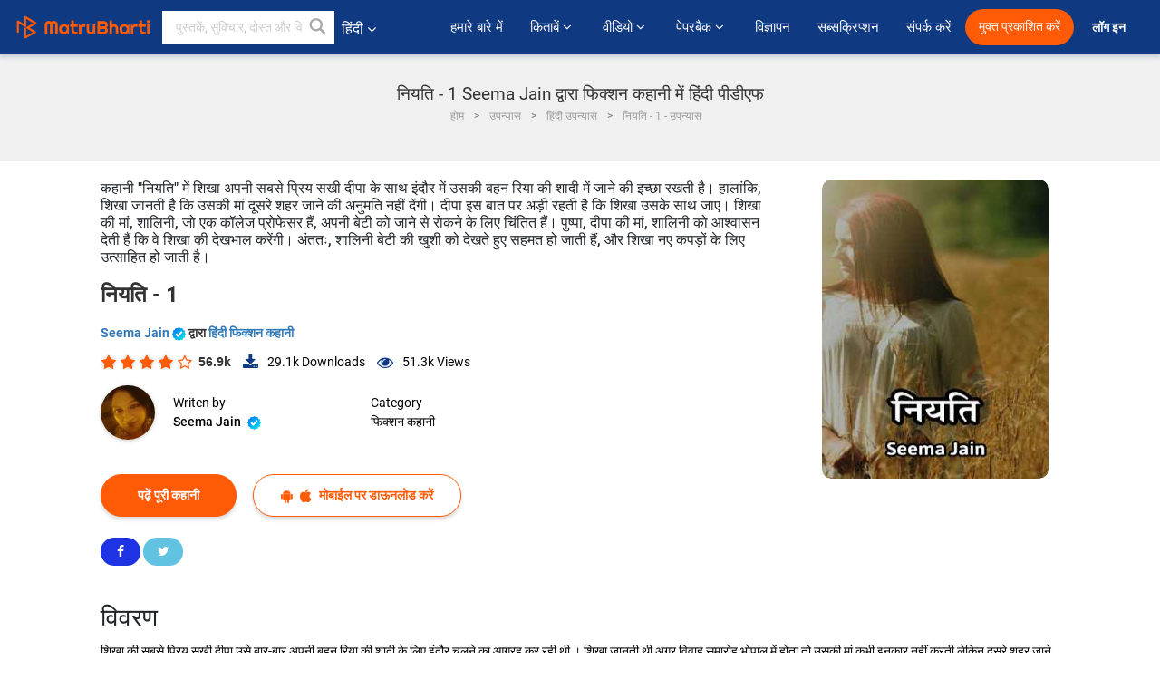

--- FILE ---
content_type: text/html; charset=utf-8
request_url: https://www.google.com/recaptcha/api2/anchor?ar=1&k=6LdW8rcrAAAAAEZUXX8yh4UZDLeW4UN6-85BZ7Ie&co=aHR0cHM6Ly9oaW5kaS5tYXRydWJoYXJ0aS5jb206NDQz&hl=en&v=N67nZn4AqZkNcbeMu4prBgzg&size=normal&anchor-ms=20000&execute-ms=30000&cb=aq1uh9xmsa7n
body_size: 49514
content:
<!DOCTYPE HTML><html dir="ltr" lang="en"><head><meta http-equiv="Content-Type" content="text/html; charset=UTF-8">
<meta http-equiv="X-UA-Compatible" content="IE=edge">
<title>reCAPTCHA</title>
<style type="text/css">
/* cyrillic-ext */
@font-face {
  font-family: 'Roboto';
  font-style: normal;
  font-weight: 400;
  font-stretch: 100%;
  src: url(//fonts.gstatic.com/s/roboto/v48/KFO7CnqEu92Fr1ME7kSn66aGLdTylUAMa3GUBHMdazTgWw.woff2) format('woff2');
  unicode-range: U+0460-052F, U+1C80-1C8A, U+20B4, U+2DE0-2DFF, U+A640-A69F, U+FE2E-FE2F;
}
/* cyrillic */
@font-face {
  font-family: 'Roboto';
  font-style: normal;
  font-weight: 400;
  font-stretch: 100%;
  src: url(//fonts.gstatic.com/s/roboto/v48/KFO7CnqEu92Fr1ME7kSn66aGLdTylUAMa3iUBHMdazTgWw.woff2) format('woff2');
  unicode-range: U+0301, U+0400-045F, U+0490-0491, U+04B0-04B1, U+2116;
}
/* greek-ext */
@font-face {
  font-family: 'Roboto';
  font-style: normal;
  font-weight: 400;
  font-stretch: 100%;
  src: url(//fonts.gstatic.com/s/roboto/v48/KFO7CnqEu92Fr1ME7kSn66aGLdTylUAMa3CUBHMdazTgWw.woff2) format('woff2');
  unicode-range: U+1F00-1FFF;
}
/* greek */
@font-face {
  font-family: 'Roboto';
  font-style: normal;
  font-weight: 400;
  font-stretch: 100%;
  src: url(//fonts.gstatic.com/s/roboto/v48/KFO7CnqEu92Fr1ME7kSn66aGLdTylUAMa3-UBHMdazTgWw.woff2) format('woff2');
  unicode-range: U+0370-0377, U+037A-037F, U+0384-038A, U+038C, U+038E-03A1, U+03A3-03FF;
}
/* math */
@font-face {
  font-family: 'Roboto';
  font-style: normal;
  font-weight: 400;
  font-stretch: 100%;
  src: url(//fonts.gstatic.com/s/roboto/v48/KFO7CnqEu92Fr1ME7kSn66aGLdTylUAMawCUBHMdazTgWw.woff2) format('woff2');
  unicode-range: U+0302-0303, U+0305, U+0307-0308, U+0310, U+0312, U+0315, U+031A, U+0326-0327, U+032C, U+032F-0330, U+0332-0333, U+0338, U+033A, U+0346, U+034D, U+0391-03A1, U+03A3-03A9, U+03B1-03C9, U+03D1, U+03D5-03D6, U+03F0-03F1, U+03F4-03F5, U+2016-2017, U+2034-2038, U+203C, U+2040, U+2043, U+2047, U+2050, U+2057, U+205F, U+2070-2071, U+2074-208E, U+2090-209C, U+20D0-20DC, U+20E1, U+20E5-20EF, U+2100-2112, U+2114-2115, U+2117-2121, U+2123-214F, U+2190, U+2192, U+2194-21AE, U+21B0-21E5, U+21F1-21F2, U+21F4-2211, U+2213-2214, U+2216-22FF, U+2308-230B, U+2310, U+2319, U+231C-2321, U+2336-237A, U+237C, U+2395, U+239B-23B7, U+23D0, U+23DC-23E1, U+2474-2475, U+25AF, U+25B3, U+25B7, U+25BD, U+25C1, U+25CA, U+25CC, U+25FB, U+266D-266F, U+27C0-27FF, U+2900-2AFF, U+2B0E-2B11, U+2B30-2B4C, U+2BFE, U+3030, U+FF5B, U+FF5D, U+1D400-1D7FF, U+1EE00-1EEFF;
}
/* symbols */
@font-face {
  font-family: 'Roboto';
  font-style: normal;
  font-weight: 400;
  font-stretch: 100%;
  src: url(//fonts.gstatic.com/s/roboto/v48/KFO7CnqEu92Fr1ME7kSn66aGLdTylUAMaxKUBHMdazTgWw.woff2) format('woff2');
  unicode-range: U+0001-000C, U+000E-001F, U+007F-009F, U+20DD-20E0, U+20E2-20E4, U+2150-218F, U+2190, U+2192, U+2194-2199, U+21AF, U+21E6-21F0, U+21F3, U+2218-2219, U+2299, U+22C4-22C6, U+2300-243F, U+2440-244A, U+2460-24FF, U+25A0-27BF, U+2800-28FF, U+2921-2922, U+2981, U+29BF, U+29EB, U+2B00-2BFF, U+4DC0-4DFF, U+FFF9-FFFB, U+10140-1018E, U+10190-1019C, U+101A0, U+101D0-101FD, U+102E0-102FB, U+10E60-10E7E, U+1D2C0-1D2D3, U+1D2E0-1D37F, U+1F000-1F0FF, U+1F100-1F1AD, U+1F1E6-1F1FF, U+1F30D-1F30F, U+1F315, U+1F31C, U+1F31E, U+1F320-1F32C, U+1F336, U+1F378, U+1F37D, U+1F382, U+1F393-1F39F, U+1F3A7-1F3A8, U+1F3AC-1F3AF, U+1F3C2, U+1F3C4-1F3C6, U+1F3CA-1F3CE, U+1F3D4-1F3E0, U+1F3ED, U+1F3F1-1F3F3, U+1F3F5-1F3F7, U+1F408, U+1F415, U+1F41F, U+1F426, U+1F43F, U+1F441-1F442, U+1F444, U+1F446-1F449, U+1F44C-1F44E, U+1F453, U+1F46A, U+1F47D, U+1F4A3, U+1F4B0, U+1F4B3, U+1F4B9, U+1F4BB, U+1F4BF, U+1F4C8-1F4CB, U+1F4D6, U+1F4DA, U+1F4DF, U+1F4E3-1F4E6, U+1F4EA-1F4ED, U+1F4F7, U+1F4F9-1F4FB, U+1F4FD-1F4FE, U+1F503, U+1F507-1F50B, U+1F50D, U+1F512-1F513, U+1F53E-1F54A, U+1F54F-1F5FA, U+1F610, U+1F650-1F67F, U+1F687, U+1F68D, U+1F691, U+1F694, U+1F698, U+1F6AD, U+1F6B2, U+1F6B9-1F6BA, U+1F6BC, U+1F6C6-1F6CF, U+1F6D3-1F6D7, U+1F6E0-1F6EA, U+1F6F0-1F6F3, U+1F6F7-1F6FC, U+1F700-1F7FF, U+1F800-1F80B, U+1F810-1F847, U+1F850-1F859, U+1F860-1F887, U+1F890-1F8AD, U+1F8B0-1F8BB, U+1F8C0-1F8C1, U+1F900-1F90B, U+1F93B, U+1F946, U+1F984, U+1F996, U+1F9E9, U+1FA00-1FA6F, U+1FA70-1FA7C, U+1FA80-1FA89, U+1FA8F-1FAC6, U+1FACE-1FADC, U+1FADF-1FAE9, U+1FAF0-1FAF8, U+1FB00-1FBFF;
}
/* vietnamese */
@font-face {
  font-family: 'Roboto';
  font-style: normal;
  font-weight: 400;
  font-stretch: 100%;
  src: url(//fonts.gstatic.com/s/roboto/v48/KFO7CnqEu92Fr1ME7kSn66aGLdTylUAMa3OUBHMdazTgWw.woff2) format('woff2');
  unicode-range: U+0102-0103, U+0110-0111, U+0128-0129, U+0168-0169, U+01A0-01A1, U+01AF-01B0, U+0300-0301, U+0303-0304, U+0308-0309, U+0323, U+0329, U+1EA0-1EF9, U+20AB;
}
/* latin-ext */
@font-face {
  font-family: 'Roboto';
  font-style: normal;
  font-weight: 400;
  font-stretch: 100%;
  src: url(//fonts.gstatic.com/s/roboto/v48/KFO7CnqEu92Fr1ME7kSn66aGLdTylUAMa3KUBHMdazTgWw.woff2) format('woff2');
  unicode-range: U+0100-02BA, U+02BD-02C5, U+02C7-02CC, U+02CE-02D7, U+02DD-02FF, U+0304, U+0308, U+0329, U+1D00-1DBF, U+1E00-1E9F, U+1EF2-1EFF, U+2020, U+20A0-20AB, U+20AD-20C0, U+2113, U+2C60-2C7F, U+A720-A7FF;
}
/* latin */
@font-face {
  font-family: 'Roboto';
  font-style: normal;
  font-weight: 400;
  font-stretch: 100%;
  src: url(//fonts.gstatic.com/s/roboto/v48/KFO7CnqEu92Fr1ME7kSn66aGLdTylUAMa3yUBHMdazQ.woff2) format('woff2');
  unicode-range: U+0000-00FF, U+0131, U+0152-0153, U+02BB-02BC, U+02C6, U+02DA, U+02DC, U+0304, U+0308, U+0329, U+2000-206F, U+20AC, U+2122, U+2191, U+2193, U+2212, U+2215, U+FEFF, U+FFFD;
}
/* cyrillic-ext */
@font-face {
  font-family: 'Roboto';
  font-style: normal;
  font-weight: 500;
  font-stretch: 100%;
  src: url(//fonts.gstatic.com/s/roboto/v48/KFO7CnqEu92Fr1ME7kSn66aGLdTylUAMa3GUBHMdazTgWw.woff2) format('woff2');
  unicode-range: U+0460-052F, U+1C80-1C8A, U+20B4, U+2DE0-2DFF, U+A640-A69F, U+FE2E-FE2F;
}
/* cyrillic */
@font-face {
  font-family: 'Roboto';
  font-style: normal;
  font-weight: 500;
  font-stretch: 100%;
  src: url(//fonts.gstatic.com/s/roboto/v48/KFO7CnqEu92Fr1ME7kSn66aGLdTylUAMa3iUBHMdazTgWw.woff2) format('woff2');
  unicode-range: U+0301, U+0400-045F, U+0490-0491, U+04B0-04B1, U+2116;
}
/* greek-ext */
@font-face {
  font-family: 'Roboto';
  font-style: normal;
  font-weight: 500;
  font-stretch: 100%;
  src: url(//fonts.gstatic.com/s/roboto/v48/KFO7CnqEu92Fr1ME7kSn66aGLdTylUAMa3CUBHMdazTgWw.woff2) format('woff2');
  unicode-range: U+1F00-1FFF;
}
/* greek */
@font-face {
  font-family: 'Roboto';
  font-style: normal;
  font-weight: 500;
  font-stretch: 100%;
  src: url(//fonts.gstatic.com/s/roboto/v48/KFO7CnqEu92Fr1ME7kSn66aGLdTylUAMa3-UBHMdazTgWw.woff2) format('woff2');
  unicode-range: U+0370-0377, U+037A-037F, U+0384-038A, U+038C, U+038E-03A1, U+03A3-03FF;
}
/* math */
@font-face {
  font-family: 'Roboto';
  font-style: normal;
  font-weight: 500;
  font-stretch: 100%;
  src: url(//fonts.gstatic.com/s/roboto/v48/KFO7CnqEu92Fr1ME7kSn66aGLdTylUAMawCUBHMdazTgWw.woff2) format('woff2');
  unicode-range: U+0302-0303, U+0305, U+0307-0308, U+0310, U+0312, U+0315, U+031A, U+0326-0327, U+032C, U+032F-0330, U+0332-0333, U+0338, U+033A, U+0346, U+034D, U+0391-03A1, U+03A3-03A9, U+03B1-03C9, U+03D1, U+03D5-03D6, U+03F0-03F1, U+03F4-03F5, U+2016-2017, U+2034-2038, U+203C, U+2040, U+2043, U+2047, U+2050, U+2057, U+205F, U+2070-2071, U+2074-208E, U+2090-209C, U+20D0-20DC, U+20E1, U+20E5-20EF, U+2100-2112, U+2114-2115, U+2117-2121, U+2123-214F, U+2190, U+2192, U+2194-21AE, U+21B0-21E5, U+21F1-21F2, U+21F4-2211, U+2213-2214, U+2216-22FF, U+2308-230B, U+2310, U+2319, U+231C-2321, U+2336-237A, U+237C, U+2395, U+239B-23B7, U+23D0, U+23DC-23E1, U+2474-2475, U+25AF, U+25B3, U+25B7, U+25BD, U+25C1, U+25CA, U+25CC, U+25FB, U+266D-266F, U+27C0-27FF, U+2900-2AFF, U+2B0E-2B11, U+2B30-2B4C, U+2BFE, U+3030, U+FF5B, U+FF5D, U+1D400-1D7FF, U+1EE00-1EEFF;
}
/* symbols */
@font-face {
  font-family: 'Roboto';
  font-style: normal;
  font-weight: 500;
  font-stretch: 100%;
  src: url(//fonts.gstatic.com/s/roboto/v48/KFO7CnqEu92Fr1ME7kSn66aGLdTylUAMaxKUBHMdazTgWw.woff2) format('woff2');
  unicode-range: U+0001-000C, U+000E-001F, U+007F-009F, U+20DD-20E0, U+20E2-20E4, U+2150-218F, U+2190, U+2192, U+2194-2199, U+21AF, U+21E6-21F0, U+21F3, U+2218-2219, U+2299, U+22C4-22C6, U+2300-243F, U+2440-244A, U+2460-24FF, U+25A0-27BF, U+2800-28FF, U+2921-2922, U+2981, U+29BF, U+29EB, U+2B00-2BFF, U+4DC0-4DFF, U+FFF9-FFFB, U+10140-1018E, U+10190-1019C, U+101A0, U+101D0-101FD, U+102E0-102FB, U+10E60-10E7E, U+1D2C0-1D2D3, U+1D2E0-1D37F, U+1F000-1F0FF, U+1F100-1F1AD, U+1F1E6-1F1FF, U+1F30D-1F30F, U+1F315, U+1F31C, U+1F31E, U+1F320-1F32C, U+1F336, U+1F378, U+1F37D, U+1F382, U+1F393-1F39F, U+1F3A7-1F3A8, U+1F3AC-1F3AF, U+1F3C2, U+1F3C4-1F3C6, U+1F3CA-1F3CE, U+1F3D4-1F3E0, U+1F3ED, U+1F3F1-1F3F3, U+1F3F5-1F3F7, U+1F408, U+1F415, U+1F41F, U+1F426, U+1F43F, U+1F441-1F442, U+1F444, U+1F446-1F449, U+1F44C-1F44E, U+1F453, U+1F46A, U+1F47D, U+1F4A3, U+1F4B0, U+1F4B3, U+1F4B9, U+1F4BB, U+1F4BF, U+1F4C8-1F4CB, U+1F4D6, U+1F4DA, U+1F4DF, U+1F4E3-1F4E6, U+1F4EA-1F4ED, U+1F4F7, U+1F4F9-1F4FB, U+1F4FD-1F4FE, U+1F503, U+1F507-1F50B, U+1F50D, U+1F512-1F513, U+1F53E-1F54A, U+1F54F-1F5FA, U+1F610, U+1F650-1F67F, U+1F687, U+1F68D, U+1F691, U+1F694, U+1F698, U+1F6AD, U+1F6B2, U+1F6B9-1F6BA, U+1F6BC, U+1F6C6-1F6CF, U+1F6D3-1F6D7, U+1F6E0-1F6EA, U+1F6F0-1F6F3, U+1F6F7-1F6FC, U+1F700-1F7FF, U+1F800-1F80B, U+1F810-1F847, U+1F850-1F859, U+1F860-1F887, U+1F890-1F8AD, U+1F8B0-1F8BB, U+1F8C0-1F8C1, U+1F900-1F90B, U+1F93B, U+1F946, U+1F984, U+1F996, U+1F9E9, U+1FA00-1FA6F, U+1FA70-1FA7C, U+1FA80-1FA89, U+1FA8F-1FAC6, U+1FACE-1FADC, U+1FADF-1FAE9, U+1FAF0-1FAF8, U+1FB00-1FBFF;
}
/* vietnamese */
@font-face {
  font-family: 'Roboto';
  font-style: normal;
  font-weight: 500;
  font-stretch: 100%;
  src: url(//fonts.gstatic.com/s/roboto/v48/KFO7CnqEu92Fr1ME7kSn66aGLdTylUAMa3OUBHMdazTgWw.woff2) format('woff2');
  unicode-range: U+0102-0103, U+0110-0111, U+0128-0129, U+0168-0169, U+01A0-01A1, U+01AF-01B0, U+0300-0301, U+0303-0304, U+0308-0309, U+0323, U+0329, U+1EA0-1EF9, U+20AB;
}
/* latin-ext */
@font-face {
  font-family: 'Roboto';
  font-style: normal;
  font-weight: 500;
  font-stretch: 100%;
  src: url(//fonts.gstatic.com/s/roboto/v48/KFO7CnqEu92Fr1ME7kSn66aGLdTylUAMa3KUBHMdazTgWw.woff2) format('woff2');
  unicode-range: U+0100-02BA, U+02BD-02C5, U+02C7-02CC, U+02CE-02D7, U+02DD-02FF, U+0304, U+0308, U+0329, U+1D00-1DBF, U+1E00-1E9F, U+1EF2-1EFF, U+2020, U+20A0-20AB, U+20AD-20C0, U+2113, U+2C60-2C7F, U+A720-A7FF;
}
/* latin */
@font-face {
  font-family: 'Roboto';
  font-style: normal;
  font-weight: 500;
  font-stretch: 100%;
  src: url(//fonts.gstatic.com/s/roboto/v48/KFO7CnqEu92Fr1ME7kSn66aGLdTylUAMa3yUBHMdazQ.woff2) format('woff2');
  unicode-range: U+0000-00FF, U+0131, U+0152-0153, U+02BB-02BC, U+02C6, U+02DA, U+02DC, U+0304, U+0308, U+0329, U+2000-206F, U+20AC, U+2122, U+2191, U+2193, U+2212, U+2215, U+FEFF, U+FFFD;
}
/* cyrillic-ext */
@font-face {
  font-family: 'Roboto';
  font-style: normal;
  font-weight: 900;
  font-stretch: 100%;
  src: url(//fonts.gstatic.com/s/roboto/v48/KFO7CnqEu92Fr1ME7kSn66aGLdTylUAMa3GUBHMdazTgWw.woff2) format('woff2');
  unicode-range: U+0460-052F, U+1C80-1C8A, U+20B4, U+2DE0-2DFF, U+A640-A69F, U+FE2E-FE2F;
}
/* cyrillic */
@font-face {
  font-family: 'Roboto';
  font-style: normal;
  font-weight: 900;
  font-stretch: 100%;
  src: url(//fonts.gstatic.com/s/roboto/v48/KFO7CnqEu92Fr1ME7kSn66aGLdTylUAMa3iUBHMdazTgWw.woff2) format('woff2');
  unicode-range: U+0301, U+0400-045F, U+0490-0491, U+04B0-04B1, U+2116;
}
/* greek-ext */
@font-face {
  font-family: 'Roboto';
  font-style: normal;
  font-weight: 900;
  font-stretch: 100%;
  src: url(//fonts.gstatic.com/s/roboto/v48/KFO7CnqEu92Fr1ME7kSn66aGLdTylUAMa3CUBHMdazTgWw.woff2) format('woff2');
  unicode-range: U+1F00-1FFF;
}
/* greek */
@font-face {
  font-family: 'Roboto';
  font-style: normal;
  font-weight: 900;
  font-stretch: 100%;
  src: url(//fonts.gstatic.com/s/roboto/v48/KFO7CnqEu92Fr1ME7kSn66aGLdTylUAMa3-UBHMdazTgWw.woff2) format('woff2');
  unicode-range: U+0370-0377, U+037A-037F, U+0384-038A, U+038C, U+038E-03A1, U+03A3-03FF;
}
/* math */
@font-face {
  font-family: 'Roboto';
  font-style: normal;
  font-weight: 900;
  font-stretch: 100%;
  src: url(//fonts.gstatic.com/s/roboto/v48/KFO7CnqEu92Fr1ME7kSn66aGLdTylUAMawCUBHMdazTgWw.woff2) format('woff2');
  unicode-range: U+0302-0303, U+0305, U+0307-0308, U+0310, U+0312, U+0315, U+031A, U+0326-0327, U+032C, U+032F-0330, U+0332-0333, U+0338, U+033A, U+0346, U+034D, U+0391-03A1, U+03A3-03A9, U+03B1-03C9, U+03D1, U+03D5-03D6, U+03F0-03F1, U+03F4-03F5, U+2016-2017, U+2034-2038, U+203C, U+2040, U+2043, U+2047, U+2050, U+2057, U+205F, U+2070-2071, U+2074-208E, U+2090-209C, U+20D0-20DC, U+20E1, U+20E5-20EF, U+2100-2112, U+2114-2115, U+2117-2121, U+2123-214F, U+2190, U+2192, U+2194-21AE, U+21B0-21E5, U+21F1-21F2, U+21F4-2211, U+2213-2214, U+2216-22FF, U+2308-230B, U+2310, U+2319, U+231C-2321, U+2336-237A, U+237C, U+2395, U+239B-23B7, U+23D0, U+23DC-23E1, U+2474-2475, U+25AF, U+25B3, U+25B7, U+25BD, U+25C1, U+25CA, U+25CC, U+25FB, U+266D-266F, U+27C0-27FF, U+2900-2AFF, U+2B0E-2B11, U+2B30-2B4C, U+2BFE, U+3030, U+FF5B, U+FF5D, U+1D400-1D7FF, U+1EE00-1EEFF;
}
/* symbols */
@font-face {
  font-family: 'Roboto';
  font-style: normal;
  font-weight: 900;
  font-stretch: 100%;
  src: url(//fonts.gstatic.com/s/roboto/v48/KFO7CnqEu92Fr1ME7kSn66aGLdTylUAMaxKUBHMdazTgWw.woff2) format('woff2');
  unicode-range: U+0001-000C, U+000E-001F, U+007F-009F, U+20DD-20E0, U+20E2-20E4, U+2150-218F, U+2190, U+2192, U+2194-2199, U+21AF, U+21E6-21F0, U+21F3, U+2218-2219, U+2299, U+22C4-22C6, U+2300-243F, U+2440-244A, U+2460-24FF, U+25A0-27BF, U+2800-28FF, U+2921-2922, U+2981, U+29BF, U+29EB, U+2B00-2BFF, U+4DC0-4DFF, U+FFF9-FFFB, U+10140-1018E, U+10190-1019C, U+101A0, U+101D0-101FD, U+102E0-102FB, U+10E60-10E7E, U+1D2C0-1D2D3, U+1D2E0-1D37F, U+1F000-1F0FF, U+1F100-1F1AD, U+1F1E6-1F1FF, U+1F30D-1F30F, U+1F315, U+1F31C, U+1F31E, U+1F320-1F32C, U+1F336, U+1F378, U+1F37D, U+1F382, U+1F393-1F39F, U+1F3A7-1F3A8, U+1F3AC-1F3AF, U+1F3C2, U+1F3C4-1F3C6, U+1F3CA-1F3CE, U+1F3D4-1F3E0, U+1F3ED, U+1F3F1-1F3F3, U+1F3F5-1F3F7, U+1F408, U+1F415, U+1F41F, U+1F426, U+1F43F, U+1F441-1F442, U+1F444, U+1F446-1F449, U+1F44C-1F44E, U+1F453, U+1F46A, U+1F47D, U+1F4A3, U+1F4B0, U+1F4B3, U+1F4B9, U+1F4BB, U+1F4BF, U+1F4C8-1F4CB, U+1F4D6, U+1F4DA, U+1F4DF, U+1F4E3-1F4E6, U+1F4EA-1F4ED, U+1F4F7, U+1F4F9-1F4FB, U+1F4FD-1F4FE, U+1F503, U+1F507-1F50B, U+1F50D, U+1F512-1F513, U+1F53E-1F54A, U+1F54F-1F5FA, U+1F610, U+1F650-1F67F, U+1F687, U+1F68D, U+1F691, U+1F694, U+1F698, U+1F6AD, U+1F6B2, U+1F6B9-1F6BA, U+1F6BC, U+1F6C6-1F6CF, U+1F6D3-1F6D7, U+1F6E0-1F6EA, U+1F6F0-1F6F3, U+1F6F7-1F6FC, U+1F700-1F7FF, U+1F800-1F80B, U+1F810-1F847, U+1F850-1F859, U+1F860-1F887, U+1F890-1F8AD, U+1F8B0-1F8BB, U+1F8C0-1F8C1, U+1F900-1F90B, U+1F93B, U+1F946, U+1F984, U+1F996, U+1F9E9, U+1FA00-1FA6F, U+1FA70-1FA7C, U+1FA80-1FA89, U+1FA8F-1FAC6, U+1FACE-1FADC, U+1FADF-1FAE9, U+1FAF0-1FAF8, U+1FB00-1FBFF;
}
/* vietnamese */
@font-face {
  font-family: 'Roboto';
  font-style: normal;
  font-weight: 900;
  font-stretch: 100%;
  src: url(//fonts.gstatic.com/s/roboto/v48/KFO7CnqEu92Fr1ME7kSn66aGLdTylUAMa3OUBHMdazTgWw.woff2) format('woff2');
  unicode-range: U+0102-0103, U+0110-0111, U+0128-0129, U+0168-0169, U+01A0-01A1, U+01AF-01B0, U+0300-0301, U+0303-0304, U+0308-0309, U+0323, U+0329, U+1EA0-1EF9, U+20AB;
}
/* latin-ext */
@font-face {
  font-family: 'Roboto';
  font-style: normal;
  font-weight: 900;
  font-stretch: 100%;
  src: url(//fonts.gstatic.com/s/roboto/v48/KFO7CnqEu92Fr1ME7kSn66aGLdTylUAMa3KUBHMdazTgWw.woff2) format('woff2');
  unicode-range: U+0100-02BA, U+02BD-02C5, U+02C7-02CC, U+02CE-02D7, U+02DD-02FF, U+0304, U+0308, U+0329, U+1D00-1DBF, U+1E00-1E9F, U+1EF2-1EFF, U+2020, U+20A0-20AB, U+20AD-20C0, U+2113, U+2C60-2C7F, U+A720-A7FF;
}
/* latin */
@font-face {
  font-family: 'Roboto';
  font-style: normal;
  font-weight: 900;
  font-stretch: 100%;
  src: url(//fonts.gstatic.com/s/roboto/v48/KFO7CnqEu92Fr1ME7kSn66aGLdTylUAMa3yUBHMdazQ.woff2) format('woff2');
  unicode-range: U+0000-00FF, U+0131, U+0152-0153, U+02BB-02BC, U+02C6, U+02DA, U+02DC, U+0304, U+0308, U+0329, U+2000-206F, U+20AC, U+2122, U+2191, U+2193, U+2212, U+2215, U+FEFF, U+FFFD;
}

</style>
<link rel="stylesheet" type="text/css" href="https://www.gstatic.com/recaptcha/releases/N67nZn4AqZkNcbeMu4prBgzg/styles__ltr.css">
<script nonce="myWPGu5cb3AmfIta-MvV3Q" type="text/javascript">window['__recaptcha_api'] = 'https://www.google.com/recaptcha/api2/';</script>
<script type="text/javascript" src="https://www.gstatic.com/recaptcha/releases/N67nZn4AqZkNcbeMu4prBgzg/recaptcha__en.js" nonce="myWPGu5cb3AmfIta-MvV3Q">
      
    </script></head>
<body><div id="rc-anchor-alert" class="rc-anchor-alert"></div>
<input type="hidden" id="recaptcha-token" value="[base64]">
<script type="text/javascript" nonce="myWPGu5cb3AmfIta-MvV3Q">
      recaptcha.anchor.Main.init("[\x22ainput\x22,[\x22bgdata\x22,\x22\x22,\[base64]/[base64]/[base64]/bmV3IHJbeF0oY1swXSk6RT09Mj9uZXcgclt4XShjWzBdLGNbMV0pOkU9PTM/bmV3IHJbeF0oY1swXSxjWzFdLGNbMl0pOkU9PTQ/[base64]/[base64]/[base64]/[base64]/[base64]/[base64]/[base64]/[base64]\x22,\[base64]\\u003d\x22,\x22GjvCnRFtIMO2wr0hEMOGwqsvA8KKw4Fvwo5JHMOSwq7DocKNaikzw7TDgsKxHznDu3HCuMOAADvDmjxCGWh9w6/Cg0PDkDLDnSsDZ0HDvz7CvnhUaBYHw7TDpMOqWl7DiXNHCBxhZcO8wqPDiH57w5MXw6Uxw5EawobCscKHEhfDicKRwqw0woPDoWoww6NfKkIQQ23CnnTCsmIQw7snZ8OfHAUSw6XCr8OZwoDDoj8PJsOzw69DQE03wqjCmcKgwrfDisO8w6zClcOxw5fDq8KFXkh/wqnCmQlrPAXDqsOOHsOtw6fDl8Oiw6tyw6DCvMK8wrfCu8KNDmjCkzd/w7XCg2bCokzDssOsw7EtW8KRWsKsOkjClDoBw5HCm8Obwr5jw6vDnsK6woDDvn4qNcOAwobChcKow51FccO4U0vCiMO+Iy/Dr8KWf8Kbc0dwakdAw54yc3pUQMOZfsK/w7LCrsKVw5YwX8KLQcKZAyJfEMKcw4zDuVfDkUHCvnzCvmpgEMKwZsOew6RZw40pwpFBICnCosKKaQfDusK6asKuw6dPw7htPMKkw4HCvsOpwpzDigHDs8Kcw5LCscK9SH/[base64]/DvmvCscKuwqE6w712BsOOw5AsTEkmUzh1w5QyXRnDjHAiw6zDoMKHb1gxYsKAB8K+GitvwrTCqW97VBlPNcKVwrnDuRA0wqJIw6p7FHrDiEjCvcKoGsK+wpTDrsOjwofDlcO0DAHCusK6dyrCjcOewqlcwoTDssKHwoJwbsOXwp1Awo8Qwp3DnEAnw7JmfsO/wpgFHsORw6DCocOrw7IpwqjDr8OJQMKUw7Z8wr3CtSATPcOVw7I2w73CpkvCjXnDpToSwqtfUnbCinrDkzwOwrLDpMOPdgp3w7BaJmTCo8Oxw4rCoh/[base64]/DtMKcw4lkw4DDucOAwq7CnsOldD4Dw4jCtsOvw4XDvyo7KwQzw5TDmMOII0fDpUnDiMOAfSjCiMO1WsK0wp3DosOfw5vClMK8wrh+wokwwrF2w5/DkGvCu1bDsXrCrsKfw7bDsi5GwrZYc8KTDMKqN8OMwoLCocKlf8KWwr52KENCC8KWHcOvw4oiwpZPTcKLw68DVwNHw6hJc8KCwowaw4XDgFBnTDPDmMOCwoHCucOkJRvCrMOQwrkNw6I7w7pWEsO5blEEO8OqSsKFPcO2BjjCiU8ew6PDkUA/w5B1wrY1w4jCpVkQBcOPwqzDuH4Cw7PCqW7CtsK6MF3Dl8O5B0J1TGEMO8KIwo/[base64]/ClsKnw5Bow5ooM0LCocO9w7EyFMO6wqE5bcOgSsOoNMK2Iy9vw4obwoRMw5jDimbCqTTCvMOZwqbCpMK/L8KPw7zCuxXDn8OFXMObWkw1DgEROsKFwprChQIcwqLChVbCrCzCkQVxwqHDgsKSw7JdH3U4wpHCrV/DjcKFC0Mqw45LYMKAw5xowqJkw4DDpU/DiBEMw4FgwrExw63CnMORwqPDpcOdw6Inb8ORw7XCsRzCnsO/SF7Cvy3CmMOiHxvCqsKnfGDCo8Ozwpc8MSxFworDjnNoSsOTSMKBwozClQTDisKge8OUw4zDhg1ZWhLCvyTCu8OZwqsFw7vCgsKxwpfCrDzDusKHwofDqwwow77CvC3Dt8OUGzcYXBPCiMO5UBzDncKDwpEvw4/[base64]/CoMKgw5Z8wp9xOzLDgXJLw4DCjsKVCMKQwpPClsKPwqkuKsOiJsKIwoNow6IvejcnZhfDuMO7w7vDli/CtEnCqGHDgWoPflE2eCnCi8KJU0Uow63CqMKOwqhbDsONwpR7YwbChxYNw7nCkMOrw77DimotSDnCtV5NwpwMM8Ovwr/CgwfDgcO6w5cpwoIcw5lRw5ohwp/[base64]/Cr2MWw40YwrfChFNqwoEJYzfDmMKewpdUwqbCksK7XgcVwpjDvcOZw6hkDsOowqlRw5DDvMOJwr0lw5RSw4PCosOfVS/Dth7Cn8OMSmt7wq9BCXrDksK5cMK8w6N6w4Yew7rDkMKdw6ZRwqjCvMObw6bCj0t+SgvChMKMwoPDqlA9woZ2wrzCjnx5wrXCpArDpMK/w6Vjw7jDnMOVwpUGUMOFLcO7wqPCosKdw7puSVAow5Ycw4fDuSLChhAzXjYkM2nCmsKlfsKXwoQmI8OnVsKQTRVGWcOAMTwFwpE/w4AkTMOqd8K6wpzDuEjCvS1ZHMKawpjClxtZI8O7PMOITCQxw5vCgcKGHEXDqMKXw5YLXjDCmcOow7pWSsKlZBbDjXhSwoojw5nDrsKFVsOfwr/DucK9w6DDpS92w4rDiMKeLxrDv8Osw6J6KcK9FhgeJsKaUcO3w5/DvjAvPMOOT8O1w4LDhgDCgcOUTMOsIhzCjMK/IcKew5U6XCY7YMKkOcOFw5rCpcKxwpVLWcKvX8Oow41nw4PCmsK8ME7DgRMDwpRNI3Q1w47DiyLDq8OhOl1OwqVeF3DDr8O0wqLDgcOTwoLCmcK/[base64]/ClsKScBBkwr0+w5HDs8Kzw7Asw7bDrhUhw5LCrjzCgEvCh8KlwqQKwqbCpsOBwrcNw5bDn8Ofw7DDqMO1SMOsDGrDq2gawoDCncOAw55JwpbDvMOPw7wMNzjDrMOSw5IWwqp7wqjCsQ5Mw6w/[base64]/Dqh/[base64]/Dn1MCaRvDmcKGFcOTFUx3wpg2HMOrw6ZpSycUGsOyw6rCpsOOETRtwrnDosKXIg0TecK0G8KWdw7CuVIEw4XDucKEwosHDxTDrsKrJ8KCP3vCjgfDssKcZzZCIR/CmsK0w6wqwqYUMcOQTMOMwpfDgcOuQl4UwpxvbcOkPMKbw4vCu35+OcKcwolNJVsyCsOBwp3CoDbDp8KVwr7CtcOiwqzCk8KgAcOGTCNRJHjDqMK1wqJWN8Oiw4LCs0/CocOiw77CiMKzw4zDt8KEw6nCrsKGwrYXw4hIwqrCr8KaX1DCr8KcNx4jw5cCCxVOw4rDjWLCvHLDpcOEw7AiQnrCkSxNw5bCvALCpMKsbcKjZ8KqfyfChMKHTH/DmFA0QsKsecO9w6Azw4QcbBVew4w4w70KEMOzAcKmw5RLCMOwwpjDu8KJDSFmw4xTw7PDoBVxw7nDi8KKNmzDosK2w5FjJcORNsKow5DDvcOeH8O7dwl/[base64]/w7snJTILw6TDksOawq3Cnkp1ccOZw6LDrMKmc8O2BMKKd2s8w7Bnw7PCosKUwpXClsOaB8OWwrsYwoESWsKmw4fCh08ZecKAH8OqwoprCnjDhlXDjH/DtmPDiMKQw59lw6XDhcOGw5ZeOjvCgzzDpUt1wo9denbCkVjDo8KWw494JX0hw5TCq8KMw4TCrMKYHxoEwoAlwqBCHREGZ8KKdDLDs8O3w5/CscKEwrrDosO6wqnCpxvDgMOuGALCoz0xOhZFwofDqcOXOsKLLMKNcnnDgMK8woxSZMKgeUAuScOrbcKpa13CgWrDk8KYw5XDvsO9SMOcwofDvMKtw5XDr002w6QQw7gXYHc2ciRIwrXDjU7ChX/CgFLDgxHDtDfDsgbCqMO1w5sBKxTCumxkWMOOwpcGwq/DuMKxwrg5w4QUO8OxMMK8wrQXJsKlw6fCssKvw4U8w4d4w5JhwpNpJ8KswppsNCXCtHQzw5PDszvChcO3wo0rF13CgBVBwrh/w6cRJMOWQ8Oewqopw7JRw7FYwqZifGrDiDPChgfDgAR4wovDlcKQWMOVw4vDscOMwozDnsK0w5/Ds8Oyw6bCqsONDGxQfn5ywrnCoAtkcsKmYMOjKMOBwpwQwr3DkxRCwq0qwqlSwpBkeyx2wotIWispHsKDeMOiNFZww4PDgMKtwq3CtC5OL8OGYmbDtcO4HMKXR1vCu8OZwoIiG8OnVMKww5ADQcO/WcK7w40ww7FDw63Di8OmwpLDiDHDq8KJwo5Qe8KcY8OfRcK8EFTDucKKEwBsX1Raw4tEw6rDkMO0wowMw5nCihY2w63CpMOdwozDqcOlwr7CmcKoNMKCDMKTaFo4XMOzHsK2KcKSw5sBwqB/TAp6V8K5wosqd8OHwrvDjMOQw5ArBxjCiMOhJcOrwpzDkGbDpzQUwog1wpVywrgRbcOGX8KWw6s4XEPCsXXDoVrCucO/ERM/UQkxw57Dg2xiJ8OSwqZ2wrhHwp/DsULDrMO0JsKEWsOWFMOiwog/wqgZaSE2D0BdwrEdw7ATw5sDbDnDocK2bMK2w7ABw5bCtcKjwrDDqXlgwoXDnsKkPsKXw5LDvsKpAyjCsHzCrcO9wrnDoMKWPsOTEz3DqMO+w5vDn1/CvsOtbEvCncKKfFoYw5kyw7TCl23Dt2jCjMK5w5oYJHnDslPDlsKVY8OfTcKxasOAeGrDoyFfwrJOOcOiRBJnWQFEwojChcOGEW3DpMOFw6XDksOqelcjQDfDrMOzX8O+WCAMB0BHwrzCvxtuw4/Dq8OZBxFsw47CtcOywpNsw5Aew47Chl1hwrICDBESw6LDpMOYwpTClmbDvT9dd8O/BMOMwo3DpMOPw6csW1F7Zx09UcOCVcKuEMOTFnzCpMKJe8KaFMKFwr7Ds0zCngwTaUF6w77DvMOUCSDCvcKkamLClcK5HTnDnBbCgXLDuRrCp8K3w7I4w7jCtWNnfE/Ds8OZOMKPw6lLMG/Dj8K8MhdBwoQ4DSIUGGUrw4zCscOiwoMgwqPCl8OwQsO2JMKFdR3Du8Kyf8OhBcK5wo1mRDjDtsOtGsKLf8KTwqB8IWt3wrXDrncuFcOKwo7Dp8KFwpVCw5rCnTZmGA5KNsKqKMK0w5w9wqkqbMKsZHtiwqfCqTTDmFPChcOjw5nCqcKuw4cIw4VjFcKlw5/[base64]/[base64]/[base64]/DvyUHw6PCpsOYwpMMOMO9L3MtHsK1w4ptwo/Cm8OZPMKCfg19wqbDtWHDqXU3LyDDt8OFwpNnw4FSwrXCp0vCnMOPWsOnw7sINcO3AsKNw6LDmWg8fsO/UEbCginDgzAuBsOOwrXDl2kUK8KFwptSdcOHaDDDpsKzM8KRS8O+NxzDvcOyUcO8RmYCUDfDl8KCH8OFwptNNDNzw7oAVsK/w4TDq8OvPsKYwqZFYWfDr0rDhUZxMcKcA8O4w6fDjyfDoMKtK8O+FSTCtsKCPx4nRHrDmSnCmMOlwrbDshLDnh94w7wuIigvHwNYLMKJw7LDohXCjyjDlMOhw6guwoZMwp4GVsK6bsO1wrhuKT9XSFPDvkg1P8OVw51ZwpzDsMOXC8KDw5jCqcOPwpHCusONDMK/w65oasOPwqTCnsOOwq3CqcOXw7lnUsKjKsOEw5fClsKSw5dCwprChMOFWTIMIgFaw4lbUlo9wrICw7skQXfCusKPw6Bxwql9HzrCusOwdhXCiQAsw6/[base64]/CiMKhWgXCvB/DjMOfDhjCj8KxYj/[base64]/wpLDu1vCjcKvb0cyw55hwpI9dsObb1gSYsK7dsOhw73Cq0Nrwq5DwqTDj39HwpEgw7/DqsOtecKXwq/[base64]/Dm305QsKNPcONwoQswpTCtcOkTiI8w7zCn8ONwq9pQGHCjMKIw7Z9w5TDhMO1FMOSTxRtwr3Ct8O4wrdjwpTCtUnDgx4rK8KxwrA3OD8iOMK3B8OjwrfDjMOaw5PCv8KWwrNZw4TCrsKlEcOHUMKYMTLCl8O/[base64]/DpcOZE8Knwo4fwonDrErCoA3Dl15Xw4Euw7jDpMO9wpMIHkrDmMObwo/Cphxpw5fCv8KRBcKAw4vDpRLDv8O9wp3Cr8KnwoDDncOGwq/[base64]/[base64]/DsMKkwr7CixweE8OzSVXDisKpwqRVImbDm3jDvl3DucOIwpfDlcOowrRNL0rCrh/[base64]/Cvxc9MzbDhMKzRsKMw7zDqMOlw5URA3rDtcO4w4vDk8KMSMKlCXzCknUTw6Zhw5TClcK/wqjCpsKUfcKKw781wpB/wojCrMOwbkVJbHNZw5gvw5tewpzDuMKHwo7DvzrDnjPDnsKLN1zCjMKKScKWXsK4eMOlRi3Dm8Kdw5Fgw4vDmjI2Gn/[base64]/CscKmw5HDmE5WwpvCimImwqNbw7RQwpLCpcKoNXjDjgs6fxpUfWJrbsOuw6AqW8O1w7Q8wrTDp8KNKsKJwpd4IQ8/w4p5IS9hw44dNcO0PVoqw7/[base64]/DuVrDkMKrNU3CksO/bQXDt8OAUGs5wrJ9wokYwoTCumnDv8Odw6sSe8KUS8OtIMOMH8O7X8KHbcKRU8Ovwq0ewpJlwpEewosHXsK/[base64]/DphnDtcK2woNZIsKbw79Cw6l/wqxtw6xSwp42w4fDj8KJIHHCrlFRw5wNwrnDqX/DklF/w79kwp17w7c3w57DoT4rMcK4XcKvw7DCpsOuw4l4wqbDucOywp7DsGR2wqAsw6TDjgTCkVnDt3XChVbCtsOqw4vDv8OSYH1Gw60mwqHDmH/[base64]/DvsK0QxnDl8KAwpY/ECFFK8O+KcOTw7HDp8KMwqHCmm4DbmLDlsOmdMKnwpMEQGzCrMOHwoXDsR9sBgrDqcOvYMKvwqjCgCFswr1twrrCnsOSZcO5w4bCh0HCtRoBw6vDnkx0wpDDh8KfwpjCicKoZsO6wp3CiGzClU7Cj0NRw6/DtCXCkMK6HHYCY8Oiw7zDrj1FFSLDhsO8PMKdwrrDvwzDkcOoOcOwB2JtbcOgUsKuZi1vZcOeDMONwq/[base64]/CsQd/BmMUCBLDkcOMRAwRwqvChnvCqV7DrMKAwrjDn8KIcxHClFbCgjUxEUXDvHnDhz3CosOJTzTDvMKqw6LDsG11w458w5XCjRTCu8KLI8Oyw5rDmsObwqbDsClpw6PDgCljw5TDrMOwwqvCmwdOwpvCtW3CjcKuNcKMwrPClWM8w7tQVmTDgMKAwoJSwqFFR3NZw6/[base64]/DlyjDgcOLw69dwoJRdMOpPcKiwqw3w5IewpXDnAHDuMKtMiYawqXDrAvCpGfCiFnDmlXDtAnCpcOCwqpYKsOwUnB7KsKOVsKUFxpfYCbCjS3DpMOww6nCt2h6wpk1VVRkw5cawpoOwqDCokzCv1EDw7cEQz7Dn8Kbw6/Cp8OQDgpFT8KdMEMEwr41csKrdsKudcOiwqsmwpvDr8Kzwoh/w6FwGcK7w4jCh1PDljpewqrCrcOKM8KYwrdOMA7ChkTDo8OML8OSGMKpKTDCtlV9P8Oyw63CsMKuw40Sw6rCnsKTecONY3tLPMKMLXplaHbCvMKlw7opw6fDlCTCpsOfScOxw7pBT8Oxw43CncOBXSjDkkjCvsKBdsOow6HDsBjCvygRXcOXB8Krw4TCtxDDmMKIwp/Cr8KFwp0AMDjChMOkAkQMUsKMw6k7w4M6wp7CmVd3wro7wqPCsgsuD2weAiHCpcOte8OnfQMPw7dnb8OOwqsdTsKow6Y9w4XDpUIvH8KpL3RPGMOMNFTChXzCt8OZaxDDqDU4w6FQXW9Cw5XCmyfCin5sJ2Zfw7nDvA9mwpYhwod/w6c7AcKSw6HCsifDqsKUw4/[base64]/w4lswrHCpmxQClLDpCrCs8O1dBvCiMKfHlR7OsO+d8KHJcOxw5UHw6nDhRt2JMKSDsOzHsKlFMOkXiDCsUrCum7DkMKNIMOMBcKcw5JaWcOIWMOMwrAcwqI5JFQIPMOKdzbCjcKtwpfDvcOUw4LCu8O0H8KodcOXNMOtO8OPwoB2wrfCuBHDoUxZYV3CrsKpfH/DiXEhXH/CkWcNwrNPE8O6WBfCkBxkwrgywqfCuhvCvMK7w7Z9w60Cw6IcXxbDssOGwo9pXUh1wrLChBrCnMKwAcOFfcOfwpzCtjZUQQgjXifClUTDvj7DqQ3DknAxfSI3c8ODKzDChG/Cr0zDocKZw7vDmcO+NsKLwoIJeMOgCMODwo/CrmjCkDRjA8Kdw6s0WSZ/aD5RHMKaazfDjMOtwoJkwodPwoUcIHTDi3/[base64]/CkMOnw6h1wr/[base64]/DU5+FcK+wpxQLxZ8GMKcQVDCuHDDqzd9a0zDiw8Zw6hXwok4LBMuWg/DjcOmw7R4acO/BjJIKcKQT2NPwoEywpnDjkhEWWrDiAjDgsKHDMKVwofCsWZAI8ODwo5wcMKaHQrDsFoyb0ImJVXCrsOqw5fDl8KCwojDuMOrXsKBUGRHw7/CgUEXwpY8Y8K6fn/CqcOpwozDgcOyw6bDsMOQAMK+LcOUw4zCvQfCusKow5hyfG5Dw53DiMOORMKKC8KyQcOswoU3Lh0qaT1SE0/DvQjDnQ/[base64]/CoWzDh8KaecO1DTInw4coBVDCr8Kab8Kfw7Z0wqAMw6s/wqPDlMKKwqDDoWQUPFDDg8Ozw6XDmMOQwrjDoS1hwpFkw5zDv2XDnMOufsK4wobCm8KBXsOmSHgxV8O8wr/DiUnDpsOdW8Odw5d2w5QwwprDg8Kyw7vCgXDDgcOhb8K1w6jDm8KgU8OFw4Qjw4wYwqhKM8K3wpxMwrk/cHjCnljDp8O4YsOPw4TDgHHCpRR9K3LCpcOCw57DvcO2w5XDjsOSwonDghfCnm0dwoJTw5fDncK4wrrDt8O+wo/[base64]/DohvDnmrDk33Cu8Oqwodkwo7CmcOkTcOHNMOKwpoLw70mck3CtMKmwqHCo8KjLk7DlMKNwrbDrAg1w648w5l/woNzNytBwprCmcOSZioxwpxdLgkDeMKnV8KowrAoekXDm8OOQn3ClGAwAMOXAkjDisO4DMKADh46TULDlMKben54w5jClybCt8O5CSvDosK1Dl9Mw6NtwpE/[base64]/CnsKqw7HCq8KAw5/DssOgSyQpw4NPUMOyRBHDsMKzf3XDsGExeMOiDcKQVsKfw5lnw6Aww5kaw5hUAUMsWBnClkE6wrPDpcO5fAvDsyDDisObwp5CwrjDmFvDn8O/CMOcHiELUcOxF8O2Kj/[base64]/Dh3sVfsOiGW1ICE9/[base64]/DjgvCgMK0wqDDssOcaMOAwpd3woDDr8KXwodZw7nCiMKASsOCw5Y8csOOWzhYw5PCm8KhwqEKVlnCtUbCpQ4fZzt4wpXDhsOqwo3CtsOvcMKDw7vCiWtnMMO/wodOwr/DncOoJgzDvcKRwqvCtXYhw7XDmBZqw54YN8KvwrwtGMOjTcKkK8OeAMO7w57DswrCs8OyD08RIUfDq8ODScOSKXUhWCInw6RpwoI1XsOCw4cbSRtiP8OUSsOFw7LDpHfDisOSwr7ClQ7DlTnDusK9KcOcwqdDeMKuX8KuaTLDh8Ogwr/DuX95wobDjsKheRPDvcKewqrCsQrDgcKMVG4Uw6toO8Obwq1rw5fDsBrDhDMSX8OGwoJzA8KqPGrCrg0Qw4vCo8OifsOQwrHCmgnDn8O1OxzCpwvDicOlKcOgVMOLwr/DgcKce8OxwqrCh8K0w5jCvRvDrcK1Ak5VbH7Cpkxiwp1iwrgCw4fClVNrBcO5VsO0C8OIwqskd8OlwqLChcKQIhbDq8Kyw6kWd8OEdlFIw5BlBcKAUj01b3N7w4kgQyhkS8O/R8O0FsOgwo3Ds8Osw6dnw5oSesOuwqhBfnIfwr/[base64]/[base64]/w4LDksOpIF5KwpvDrcKhw5xLw5fCp8OwwpglworDqknDnj0xExVYwow9wo/CnSjChzrChHFJUkE9PcOyOcOnw6/[base64]/DlMKbw5R2XyQrwrbCpsOOwp3ClmV0aVdPFDfCqsK2w7DCh8O2woBKw5AAw6jCvcOjw5l4aWnCskTDolQLDAjDhcO+YcKsP08qw53DhFthXDrClsOjwq8iScKqcFV8ZV93wp9jwoLCi8O0w6jDtjAlw4LCgsOgw6/[base64]/BsOfT8OYOADCgT/CosK1H3XDoMK3EcKVGV3DrMOWIRgzwo/Dk8KQIMKAO0PCtgTDicK6wo3DvXEdZHQ+wrkbwq8vw5zCu3vDhsKRwrDCggUxA1k/[base64]/wr/Ds8K/[base64]/w4rCu8OMEEETwrDCjMOmw6fDqMKswoUoWcOmVsO0wpk8w5zDuX5bVCZjOcOPSnPCm8ONdXBew4bCvsKhw5J+CxjCribCjMK/CsOGbyHCsxpEw5oAC37DksO6X8KdEWBCaMK7MEdOwqAQw7zCnMO/dwjDum1Dw4rCscOGw7k8w6rDksOywqXCrBjDuy5XwrPChMOHwoMVLWBrwrtIw6ggw5vCnlVbe33CkzLDmxgrIg4fOcOsWUkSwp12UxhnZQvDlUI5wr3DkMKCw5wABQ3Cgmt1w74pw7zDoXlNUMKfdGlgwrRlAMOUw5ILw67CkVo/w7TDnMOEOT3DiAvDunprwoAgFcKyw4QXwoHCmsO+w4DCgBR3YcK4fcOyNm/CslLDuMKtwoxiWMOaw6F1Y8Omw7V8w7lXA8KYK1/DsXLDrcO+ZRVKwos4CHPCqBM2w5/Cm8OqX8ONccO6GsKsw7TCu8O1w4BVw6t5YgLDvk4lfGFgwqA9UcKDw5gqwq3DsUIRAcOPYnldVcKCw5HDtCEXw44QLArDtwDDiVHCjCzDhsOMVMKBwqB6IwRBwoNfw5QmwrJdZG/DvcOBcAfDthRmGsOMw5TDpARIaS/Dsz3Dk8KMwpl8wpJGD2l1X8Kdw4Z7w5E8wp54LDhGVcOjwp4Sw6nDhsOwcsOcOUIkf8OOHwB6RD7DicOgZ8OKHcKxWMKHw6LCpsOZw6kcwqI8w7/CiTVHWmhHwrXDiMKJwrVIw5sNXGkow5DDhkDDssOvPFvCgMO7w4zCnyDCrnjDtcKbAMO5b8OjacKswrlOwqhULU/CjsObRcOyDzN1RMKMKsKOw6zCv8OmwodBeVHChcOJwq0wF8KVw7/DkkbDkVZiwqAMw48DworDlFZnw5TDoWzDucOoVkg0HkEjw5jDpWIew5dtOAcpcC5LwrNNwqPCqgDDl3vClHJXw5trwqw1wrEOHcKLLULDqlXDlsKwwolkFElUwrLCrzczSMOrdMKBEMO1JVsRL8KvIQxWwrh1wrJDUMKQwoTCjMKddMOxw4fDkl9ZbXnCnm/Dr8KBaHnDo8ODQSZyNMOKwq8vJWDDumvCpDTDp8K8EGHCjMKUwqM5JksYEn7DiAHDhsOjVW5Sw5h2MDHDksK9w5NVw7A0YsOaw6QFwpbDhMOZw4ceE1VLTQjDusKJDh/CqMKfw7TCuMK/w70aPsOwXHZ6UhXDkcKRwptqMGHCmMKPwosaRBljw5UWH0DCvS3CtEoTw67DsWnCosKwK8Kbw48RwpQJCRw/Hhhfw4PCrSBxw4XDpV/Djno4YBPCpcKxSmLDj8O5ZcO+wp8awqLCpml7w4ITw79Aw5zCjMOyXVrCpMO4w5rDmzPDlsO3w5TDjcKrWsKqw4jDqT9qO8OLw5RlKWYJwo/[base64]/DvsKzw7DDuAFawqjDlFbDpsKjw4ACwrXCi0TDpU1Rf1pZCw3Ci8KDwox/wp/CnDTDjsOKwq4Kw63Dp8OOC8KFH8KkETbDlnV+w6XDssKkwrzDs8O3HMOEPQ8Tw61fM0LDlcOPwoF7w6TDpF/DoVHCo8O8VMOaw4Uvw7xXdE7ChRHDnQsUUzbCsGHDoMK5GjfDm199w5DDg8O7w4fCi0NLw4tjLmfCoAVYw7jDjcOkHsOcZC13KWDCumHCm8K4wqbDk8OHw4/DpcOLwp1mw4PChMOSZBAEwohHwpDCk1LDssK/w7tsHsK2w59tCcOpw714w6FWO1PDlcORJcOyDcKAwrLCqsOswpNIUEcuw5TCsWxodlrCuMK0I0pvw43DmMOkwpwcR8OBMGJbO8K7BcOwwo3CgMKoJsKgw5HDrMKKQ8KlEMOMZQBvw6QKYxQDYcO9PlZTUR/CksKxw5EeKkJeEcKXw6zCoAEQKi94BsKFw5/CnMOLwojDmsKzK8Ojw47DhsKlXXjCnsKDw6vCm8Ktwr59fsOGwqrCh27DojXDi8Oxw5PDpF/Dj1ojAX00w6EsLMOveMOYw41OwrkEwrbDkcODw58tw7fDsnMFw7E2ZsKFCQ7Dph1yw7dawrpVSjTDphIawqERbsKTwogHF8KAwoQMw7h3a8KCWXYdKcKDOsKpel8Nw49/f2DDlsOfFsOsw6bCrQLDjGTCjsODwonDiVx0SMK4w47Cr8OVdsOLwqNYw5/Dt8OQYcKVR8OIwrPDi8OYEHc1wp4ONMKlGsOQw7bDrMK9EBt0ScKOM8Kow6YLw6vDm8O9OcK6c8KYBk7DmsKDw68IcMKCYDJBI8KbwrtowolVUsOBZMKJwp9/w78ww6LDvsOIXgDCncOgwpA7CSrCg8O6U8OSNgzCrWrCvMOhXn8+RsKIK8KeEQIqZ8O1DMOMTMK+c8OUFBE4BUUPS8OXGh0saiLCoWVrw4RRaglcYcOgQn/Ctgtdw74pw6lcdXxQw4DCmcOwQEVewqx4w6lEw53DoRzDg1vDscKBewzCoGXCksOeBMKiw5c7cMKAKybDsMKuw7fDjUPDi1vDqF0TwqfCjnzDm8OQfcO3diBHPVLCtMKrwoZLw6l/w4kTwo/CpcKDfsKESMKswpF6XSpWecOSb1RrwqUrThYBwqYUwq80dgcBKSVRwqTDmwrDql7DnsOpwrITw5bCnxzDpMOjbnHDv1pNw6fDvSB1YG7DpxRSwrvDsE0Sw5TCo8KuwpLCoCTCuTrDmGMbSEcUw7nDsmVAwoTCvMK8wp3DiFB9wpEDHSPCtRF6wr/DqcOmJgTCq8OOT1DChzLCl8Oew4LCksKWwrXDh8OMXk7ChsKOMnYyf8KKw7fChABKHigBVcOWGcK2MCLDlVDClsOAXzDCmcKpA8Ode8KQw6BPBsO/fcKdFDspNMKtwqtvHWHDl8OHfsOAPcOqS1/DscOsw7jDvsO2PlfDuCNRw6oaw7bDg8Kgw4JTwqpvw6/CkMOmwpEpw7hlw6giw67CocKkwpfCnj/Co8OoejXDs2DCvxHDqyvClsObSMOlAMKQw4HCt8KdajjCrsOmw54aYHjCg8OqZcKRCsOra8OpMXjCgxPDlQjDvSlMP2YBZFkgw7ImwoPCiRLCn8OzU3R3PCLDncOqw4g6w4BAcgXCv8Oqw4fDnMOcwq/DnyrDvcOww5AkwrjDvcKew6F1FCvDhcKJM8KhM8K+bMKCE8KsUMKAcgV8cBTClhnDgsOsQjrCmsKmw7XCgsKxw7vCpkHCtSdCw5fCh10rfQLDuGYaw7LCpmfCigEFfivDpQZ/VcKXw6QhLWnCosO8CcO7wpzCl8O4wofCs8OGwrgcwoRewozCqCYpH04uPcKxwphPw5Idwogswq3CgsOlGsKHLcOjUUEyS3MEw6p7K8KwKcO7UcOew74kw5M3w6vCjx1QXcO6w4zCm8O/wphaw6jCi1zClMKAG8KXE3QOXkbCrsOEworDu8Kmwr/CjD/ChEsTwpZFfMKQwq7CuQfCsMOINcOaZjrCkMO5WmslwqfCqcKnHGjDghRjwp7Dtwx/[base64]/[base64]/DjSNQwpNdSMOjw47Dl08vwoMjwoLCq2zDlQgXw63CmW/DnSAMNcKRIB/CgVNmHcKlInIkKMKxDcKCbgTCjkHDq8OhQRMcw5UHwppCM8Ohw6/DrsKDFU/DisKPwrdew58pw51IAAvCg8OBwowhwqLDpy/[base64]/wo9QT8K4e2M6w4zCrsOpwoV1w7HDtcKtSMOsCCV8wolqBF5cwpdQwp/CoAHClQ/[base64]/Dn8KNw497wrPCi8KOCcKDw481cGAhK3/CncKzC8KGw63Ctn7DoMOXwpHCucKhw6vDjRUIfTXDiQfDoXUGHldawrxyC8K4MXoJwoDCjDnCtwjCjcKkLsKIwpAGQsO3wqnCtjnDuwYAwqnCj8KeeHc7wqPCn0FgW8KJF1DDp8ORIcOqwp0Cw5QTw5tBwpnDmwrCjsK1w4gAw7/Ci8KVwpIIJgfClDXDvsOPw49lwqrCvXfDn8OKwqvCtCFfA8KNwoR/[base64]/ClQILNRRSImpxZXrCs8OVwrcCW2nDv8O4KwHCg05pwq/DnMKzwovDi8KzGgN9KioqMExJT1bDpcO/GQsEwqnDjAvDqMK4EH9Pw48GwpVYwrjClsKAw4YFflRLD8OGVy9yw7FcecODDjbCrMOjw6Vvw6XDu8O/dMOnwofCoWzDsXkUw5HCp8OIw7/DpQ/CjMO1wofDvsO/GcOlGsOxTcKxworDmsO9HMKQw7vCp8OSwpYoagbDtzzDlB9tw4JLVcOQwrpmc8K1w5olcsOERcOiwqpbw4ZiRVTDiMKkXmnDsFvDp0PCk8OpIsOywog4wpnDmiobNDERw69Kwrs4W8KqfxfDkCFhd0fDtsK3w4BOZsKuTsKbw4QeCsOcw4JtM1JDwp/DscKsIlvCnMOiwpTDg8KQdxFXw4BNODFXASrDki40WHMewo7DnVMhWGFNRcOxwrPDrMKbwoTDhmdxOAzCk8KOAsK0AsObw7/DvCUaw5EGbhnDrUQ/[base64]/RQlrw4zDj8Khw6hIw4zDkBwJw5TDsClWdMOhCMO8w67ClEhiwqLDtjQMMFjClDgBw7AVw6jDtj9LwrQtGCTCvcKHwr7Cl1rDjcOLwrQpR8K9YcOqNR8Ew5XDvynCksOsDhQVOQEtX3/[base64]/[base64]/Dr8KCw6bDvAI5WMOQP3DCgCB0Cg5DwqY0RUgmVsKXFU1CUERsfmB+Zg8/G8OXNg5Xwo/CvFHDjMKXw6kKw6DDmEfDuSx5PMKAwoHCqEwBCcOgHWjCo8ODwqohw7HCkFQkwojCkcO+w4LDm8OxP8KFworDoH5uHcOkwrNww54jwqp5T2sDG1AlG8K+w5vDhcKhC8OMwovCgG1Xw4/Cumoyw6x1w6gxw6cgfMOvGsONwrYzS8Oew7A7RCEJwqQkDRhNw4w9fMOmw7PDj03DisKiwqXDpm/CsiPDlcO8JsOmTsKTwqkzwocaCMKEwrIMVsK2wqgxw7rDqD/CoEF3aj7DlSE+NcKCwr3Dk8O7bETComhJwpI7w5skwp7ClxMbUnPDu8OGwqYCw67DmcK1woFESlF9wq3DpsOswo/Dk8KrwqYVY8K4w5nDqMKmE8O6KsOwFBpSfMO9w47ClgEPwrvDulASw4xEw7/DthxTYcKpPsKLXcOrQcOSw70nDsOcQAXDv8O3EsKfw4YEVmHCksKkw7nDgCfDr3okc29UP1wpwo3Di07Drj7DmMOWA03CsyrDm2bCvhPCocKWwpEDw4c9WEgfwo/Cuksww6LDhcOewpnDvXIiw53DkVALXHB9w4tGYMO1wpbCgGXCh1rDscOFw48lwoJydcOsw63Cuggtw7gdBl4DwqtoJiIbGHhYwphqUsKxVMKtFndPcMKKaHTCmGPCj2nDusOqwq/Cs8KHwp5gwoYeZMOwTcOYEyg6wppfwo11AyjCscONCFBdwpLDs2nDrxvCoVjDrTPDpcKbwpx3wq8LwqFfdCPDt1XDjw3DpMOSUSQGbMOZX2E6X0HDvzgjHTfCqyBAGcKtw5I4LAE6TR3DrcKdJGhyw77DqgzDqsKpw7MIO2LDjsOMCWzDsSVcesKnT1QYw6rDuk/DnMKLw6JUw4wTAsKjWXDCqMKWwpk1AkXCmMKzNQ/CkcKcBcOawojDmUoFw5TChB5kw78sDsOmEk7CmUjDtBTCtsOTP8OcwqggecOuHMO8LcOdBMKTRmfCnDp+VsK6asKDbg8kwqbCuMO3wo0rP8OnVlTCoMOIw6vCi2ArWsOawoFowqgow43Cg34+O8KXwrU/[base64]/[base64]/CmGFnw7RjMUxtwrTDsTHCvFvCvsOlfwfDhcOXXAE0cSVzw7IwbEQHBsO2XVxiElIiCRdlI8OrKcOyAcKaFcK3wr49F8OGOcO2dEDDkMO8AA3Cg23Du8OeaMKxXmVMVcKbYBbDlcO0T8OTw6NYeMOOe0DCjlw5GcKdwrDCr3LDucK7BAw/[base64]/Cl19jwpfCo8Oqw75rwqvCkMKWJMKJwqLCiMKfwqp6bsKNw5jDhh7ChWfDnTzDsDHDlcODccOEwqHDrMOAwr3DgMOxw5/DjVHCpsOsAcOLchTCtcONMMKkw6IBHl1yOMO/GcKKUQgbVVnDncKCw5bDp8Kpw5oqw6IqAgbDoCfDkkTDvMOTwrzDvVxKw45Xe2Y+w7nCqCHCrS5hH1bDhxtXwovDowrCsMK0worDgjDDgsOCw6xgw4AKw6tZw6LDscKXw5LCshNXEA1ZZzUrwrLDrcOVwq/[base64]/DlxZdwoXCrMKJc2bDjjHCtcKAVcKtQ2fDssKaBRAkG2kTTjN9wq/CsBzDnDpjw7HCogDCqmpFI8KlwojDlBbDnFcBw5vDnsOHICHDvcO/YcOuB183RwvDsAYfwogqwoPDthDDmTkvwoDDksKtWsKBPcKJw5LDg8K/wrtuPMKQJMOyJi/CtCzDlh4sNArDs8K4wr0WWU5Qw5/CulksdX7ComkfbsK7aVRYw73CsC7CunsKw6xvwqhhHjfDtsKkLFEXLwtDwrjDhTNsw4DDisKEAgXCscKtwqzDlVHDqjzDjcKgw6rDhsKyw6kYMcOwwrLCkxnCpXvCsyLCqQBKw49Lw43DjRLDvx82GMKbTMKzwrhrw7lBCiDCmChiwp1wLMKnPithw6F/wqxUwpQ9w6nDjsO3w6PDg8OWwqc4w5d4wpfDhsKxYWbChsOwCcO2wqlrY8KEciMQw6Mew6TCl8K7Jy5awqxvw7nDh0pWw5BWAjF7EcKKFT/CmcO5w73DnGPCh0ADW2FbLMKYVsKkwpbDpCYGV1PCq8OFNsOMRQRJCwV/w5/Cv08rP1gIw6fDi8OZwoRNwr7Dnic8TSFSw6vDmTBFwp3DnMOMwo8NwrQhc3XCqMKRKMOAw58Cf8KOw4xXbg/DicOXZsK9GcONeDrCq2zCjjTCsVzCusK4JsOhKsODLA7DuTLDhBbDksOmwrfCpsKCw6I8U8Ohw5ZlFR7DiW3DhDzChHPDqAoHcFjDisO/w4DDrcKKw4LCoGNxFl/Cv10ta8OiwqXCisO2wr3Dvw/DnQxcCmAndHg6cwrDiE7Cv8OawrnCrsKeVcOMwpTDr8KGfUHDuzHDrC/DqMKLP8Ovwq7CucKZw6bDk8OiJj9AwrcLwoDDkU5cwpjCi8OSw4Eaw7tKwrvCjsKDfS3DtW7CosO8wr9wwrI0ScOcwobCmmHDiMKHw6fDtcOeJTjDmcOWwqPDvCXCmMOFS3LCvy0Jw6/Du8KQw4YxAcKmw53DkmMYwqxZwqzDgsOmMMOKPBDClMORZybDinkJwp7CvhoPwrg2w4QaaVjDinBSw7tSwqczwqp+wp1gwrtnDm/Dk0/CnsKbw7DCqsKcw6dfw4VNw75NwpbCvcOlPh8Ww40ewr8Nw6zCqinDscKvU8KaMnrCs1ppNcOhY00eesKwwpzDtinCtBIqw4duwrPDgcKIwqMmEMOCw7MpwqxaCkdXw4E2f087w4jCtT/CgMObT8O8K8O8AGUwXwhgwpzCkcOvwqE4YcOmwqARw78SwrvChMO/Ew1JKQPCosOvw5nDklrDpsKLE8KWIsOIAi/CiMKFPMOqEsK/GjTDl0t4KkLCr8KZaMKdw53CgcKzEMOTwpc9wrMZw6fDlDhCPAfCo2/DqTRpTcKhK8KgUMOVKsK7FsK5wqkEw5zDkw7CusOeWcOvwrjCuC7Cv8Kkw5FTXnYJwpoUwoDCmF7CthnDoSgUfcOzAMOMwoh8X8K4w7Z4FhTDgWs1wq/DhHfCjW52cAbCmMOoHsOgDcOYw5sSw5kiZ8OCL2VkwoTCpsOww5zCq8OCH3skHMOFUsKPwqLDs8KfP8OpF8KAwptgFsOvc8OfeMOyOMOCZsOdwpzCvDZDwqZZUcKwclEgZ8KLw4bDoSPCtn04wq3DkkjCosK/wofDrhXCmMOaw5zDpcK3esOWOC/CosKXHMKyBQd2WnZDUQbCkGQdw7nCv0fDvWrCnsOPBsOnbhYdKH/DosK6w5Q5JyXChMOnwrbDp8KIw4QtFMKPwp9uZ8OxMsOQfsO8w6LDucKaL3XCrBcJFhIzwoA7L8OvYiFSVMOJw4/[base64]/IjM0wq9LSl4mwp8Mw5NbZMOvwoJsY8O8wqzClGtXYMKRwpvCisO+YcOpfcO6VEzDm8K8wqQKw6pEwqdjYcONw5dGw6vCvsKaCMKFOUHCsMKSwrTDhsOfQ8KDHcOEw7AGwoQXYgIxwrfDrcOiwofClivDt8OdwrhWw6/DtirCrAVuLcOlwqzDjRd9BkHCpQ0WNsK7IsKkLMOLD1zCpxhAw7/CssKgChw\\u003d\x22],null,[\x22conf\x22,null,\x226LdW8rcrAAAAAEZUXX8yh4UZDLeW4UN6-85BZ7Ie\x22,0,null,null,null,1,[21,125,63,73,95,87,41,43,42,83,102,105,109,121],[7059694,609],0,null,null,null,null,0,null,0,1,700,1,null,0,\[base64]/76lBhnEnQkZnOKMAhmv8xEZ\x22,0,0,null,null,1,null,0,0,null,null,null,0],\x22https://hindi.matrubharti.com:443\x22,null,[1,1,1],null,null,null,0,3600,[\x22https://www.google.com/intl/en/policies/privacy/\x22,\x22https://www.google.com/intl/en/policies/terms/\x22],\x22hoJlgP40qzxsADI945eOYqlWzpwi1RCCavZ9oCVZVrE\\u003d\x22,0,0,null,1,1769673853974,0,0,[223],null,[54],\x22RC-bnzhx0lgiqszlw\x22,null,null,null,null,null,\x220dAFcWeA6SDKRGpEwEv5v4ZYIxH3kyH2sxOt7UJ1bAChCICmzo_G2P42RMV4GB08upc9Utnh-opSS21betGldRrKwsZbIbdofXgg\x22,1769756654037]");
    </script></body></html>

--- FILE ---
content_type: text/html; charset=utf-8
request_url: https://www.google.com/recaptcha/api2/aframe
body_size: -272
content:
<!DOCTYPE HTML><html><head><meta http-equiv="content-type" content="text/html; charset=UTF-8"></head><body><script nonce="E0t7egF4y0aRYa3XpXepDg">/** Anti-fraud and anti-abuse applications only. See google.com/recaptcha */ try{var clients={'sodar':'https://pagead2.googlesyndication.com/pagead/sodar?'};window.addEventListener("message",function(a){try{if(a.source===window.parent){var b=JSON.parse(a.data);var c=clients[b['id']];if(c){var d=document.createElement('img');d.src=c+b['params']+'&rc='+(localStorage.getItem("rc::a")?sessionStorage.getItem("rc::b"):"");window.document.body.appendChild(d);sessionStorage.setItem("rc::e",parseInt(sessionStorage.getItem("rc::e")||0)+1);localStorage.setItem("rc::h",'1769670255725');}}}catch(b){}});window.parent.postMessage("_grecaptcha_ready", "*");}catch(b){}</script></body></html>